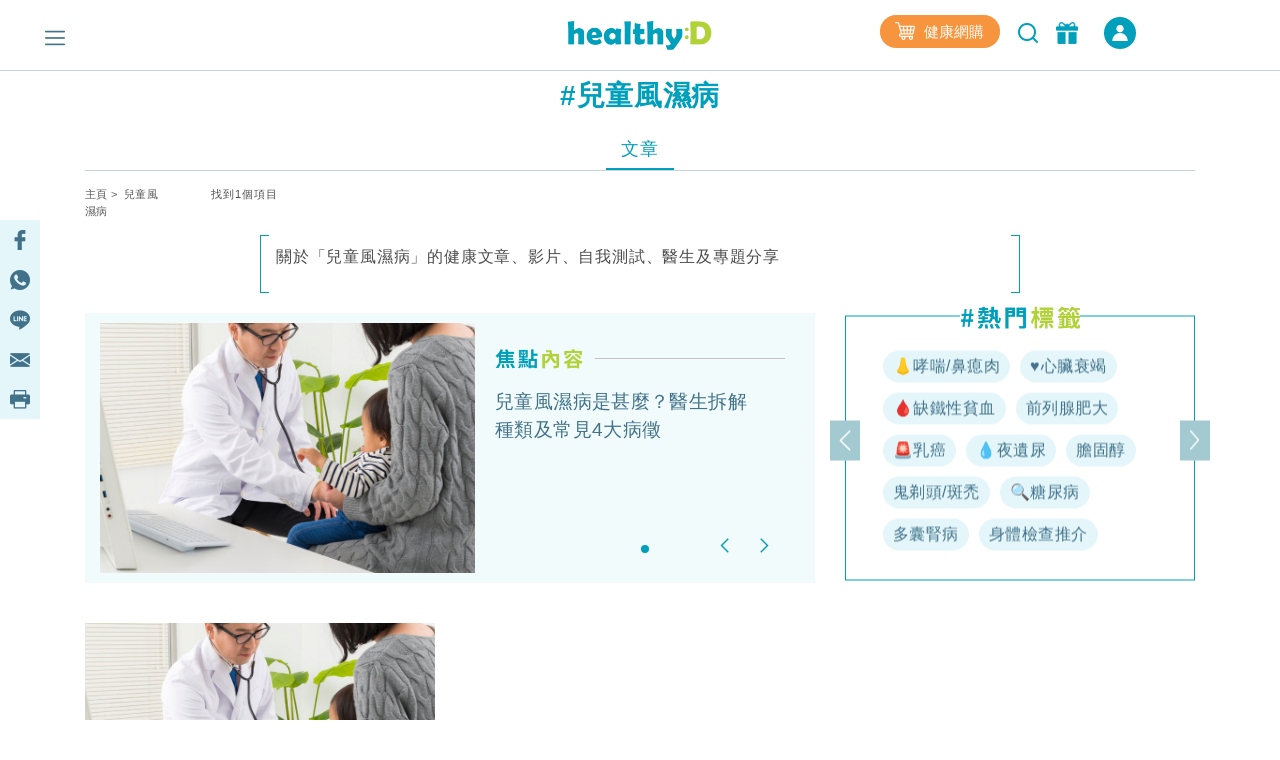

--- FILE ---
content_type: text/html; charset=UTF-8
request_url: https://www.healthyd.com/tag/%E5%85%92%E7%AB%A5%E9%A2%A8%E6%BF%95%E7%97%85/article
body_size: 15798
content:
<!DOCTYPE html>
<html xmlns="http://www.w3.org/1999/xhtml" lang="zh">
<head>
	<meta http-equiv="content-type" content="text/html; charset=utf-8" />
	<meta name="viewport" content="width=device-width, initial-scale=1, user-scalable=yes">
	<title>兒童風濕病 - 標籤 | healthyD.com</title>
	<meta name="description" content="關於「兒童風濕病」的健康文章、影片、自我測試、醫生及專題分享" />
	<meta name="keywords" content="運動,食譜,健康,心臟病,心血管疾病,傳染病,慢性病,婦科疾病,抑鬱症,疾病,免疫力,體重管理,精神疾病,營養,醫療新聞,疾病預防,保健養生,情緒健康,醫生,專科,中醫,營養飲食,輔助治療" />
	<meta name="csrf-token" content="KzkEKPrXj51cld73KZ9u1BhIVc1oDaxC7WW8zL6p" />

	<meta name="author" content="healthyD, support@healthyd.com" />
	<meta name="publisher" content="healthyD" />

	<meta http-equiv="content-language" content="zh-CHT" />
	<meta http-equiv="X-UA-Compatible" content="IE=9" />

	<meta property="og:title" content="兒童風濕病 - 標籤 | healthyD.com" />
	<meta property="og:description" content="關於「兒童風濕病」的健康文章、影片、自我測試、醫生及專題分享" />
	<meta property="og:site_name" content="healthyD" />
	<meta property="og:image" content="https://www.healthyd.com/assets/images/common/fb_no-img_logo.jpg" />
	<meta property="og:type" content="website" />
	<meta property="og:url" content="https://www.healthyd.com/tag/%E5%85%92%E7%AB%A5%E9%A2%A8%E6%BF%95%E7%97%85/article" />
	<meta property="og:locale" content="zh_HK" />

	<meta name="twitter:card" content="summary_large_image" />
	<meta name="twitter:title" content="兒童風濕病 - 標籤 | healthyD.com" />
	<meta name="twitter:description" content="關於「兒童風濕病」的健康文章、影片、自我測試、醫生及專題分享" />
	<meta name="twitter:url" content="https://www.healthyd.com/tag/%E5%85%92%E7%AB%A5%E9%A2%A8%E6%BF%95%E7%97%85/article" />
	<meta name="twitter:site" content="@Healthy_D" />
	<meta name="twitter:image" content="https://www.healthyd.com/assets/images/common/fb_no-img_logo.jpg" />
	<meta name="twitter:creator" content="@Healthy_D" />

	
		 <meta property="fb:pages" content="149219128466319" /> 
								
	<link rel="shortcut icon" href="/favicon.ico" />

	<link rel="canonical" href="https://www.healthyd.com/tag/%E5%85%92%E7%AB%A5%E9%A2%A8%E6%BF%95%E7%97%85/article" />
	<link rel="apple-touch-icon" sizes="114x114" href="https://www.healthyd.com/assets/images/common/editor.png"/>
	<link rel="apple-touch-icon" sizes="72x72" href="https://www.healthyd.com/assets/images/common/editor.png" />
	<meta name="theme-color" content="#009FBC">
	<link rel="manifest" href="/manifest.json" />
	<style>
		.innerpage_article_content table { width: 100%; }
		.innerpage_article_content img { max-width: 100%; }
	</style>

	<!-- covered css -->
	<link rel="preload" as="style" onload="this.onload=null;this.rel='stylesheet'"
		href="/assets/css/general/covered.css" >

	
	
					<link rel="stylesheet" href="https://www.healthyd.com/assets/css/common/bootstrap.min.css?ts=1767100815?ts=1767100815" media="print" onload="this.media='all'">
				<noscript><link rel="stylesheet" href="https://www.healthyd.com/assets/css/common/bootstrap.min.css?ts=1767100815"></noscript>
								<link rel="stylesheet" href="https://www.healthyd.com/assets/css/general/style.css?ts=1767100815?ts=1767100815" media="print" onload="this.media='all'">
				<noscript><link rel="stylesheet" href="https://www.healthyd.com/assets/css/general/style.css?ts=1767100815"></noscript>
								<link rel="stylesheet" href="https://www.healthyd.com/assets/css/common/common.css?ts=1767100815?ts=1767100815" media="print" onload="this.media='all'">
				<noscript><link rel="stylesheet" href="https://www.healthyd.com/assets/css/common/common.css?ts=1767100815"></noscript>
								<link rel="stylesheet" href="https://www.healthyd.com/assets/css/common/tv.css?ts=1767100815?ts=1767100815" media="print" onload="this.media='all'">
				<noscript><link rel="stylesheet" href="https://www.healthyd.com/assets/css/common/tv.css?ts=1767100815"></noscript>
								<link rel="stylesheet" href="https://www.healthyd.com/assets/css/common/quiz.css?ts=1767100815?ts=1767100815" media="print" onload="this.media='all'">
				<noscript><link rel="stylesheet" href="https://www.healthyd.com/assets/css/common/quiz.css?ts=1767100815"></noscript>
								<link rel="stylesheet" href="https://www.healthyd.com/assets/css/common/custom_page.css?ts=1767100815?ts=1767100815" media="print" onload="this.media='all'">
				<noscript><link rel="stylesheet" href="https://www.healthyd.com/assets/css/common/custom_page.css?ts=1767100815"></noscript>
								<link rel="stylesheet" href="https://www.healthyd.com/assets/css/common/login.css?ts=1767100815?ts=1767100815" media="print" onload="this.media='all'">
				<noscript><link rel="stylesheet" href="https://www.healthyd.com/assets/css/common/login.css?ts=1767100815"></noscript>
								<link rel="stylesheet" href="https://www.healthyd.com/assets/css/common/slick.css?ts=1767100815?ts=1767100815" media="print" onload="this.media='all'">
				<noscript><link rel="stylesheet" href="https://www.healthyd.com/assets/css/common/slick.css?ts=1767100815"></noscript>
								<link rel="stylesheet" href="https://www.healthyd.com/assets/css/common/slick-theme.css?ts=1767100815?ts=1767100815" media="print" onload="this.media='all'">
				<noscript><link rel="stylesheet" href="https://www.healthyd.com/assets/css/common/slick-theme.css?ts=1767100815"></noscript>
								<link rel="stylesheet" href="https://www.healthyd.com/assets/css/general/lightslider.css?ts=1767100815?ts=1767100815" media="print" onload="this.media='all'">
				<noscript><link rel="stylesheet" href="https://www.healthyd.com/assets/css/general/lightslider.css?ts=1767100815"></noscript>
								<link rel="stylesheet" href="https://www.healthyd.com/assets/css/general/owl.carousel.min.css?ts=1767100815?ts=1767100815" media="print" onload="this.media='all'">
				<noscript><link rel="stylesheet" href="https://www.healthyd.com/assets/css/general/owl.carousel.min.css?ts=1767100815"></noscript>
								<link rel="stylesheet" href="https://www.healthyd.com/assets/css/general/owl.theme.default.min.css?ts=1767100815?ts=1767100815" media="print" onload="this.media='all'">
				<noscript><link rel="stylesheet" href="https://www.healthyd.com/assets/css/general/owl.theme.default.min.css?ts=1767100815"></noscript>
								<link rel="stylesheet" href="https://www.healthyd.com/assets/css/general/article_recommend.css?ts=.1767100815?ts=1767100815" media="print" onload="this.media='all'">
				<noscript><link rel="stylesheet" href="https://www.healthyd.com/assets/css/general/article_recommend.css?ts=.1767100815"></noscript>
							<link rel="stylesheet" href="https://cdnjs.cloudflare.com/ajax/libs/font-awesome/5.15.4/css/all.min.css" media="print" onload="this.media='all'">
				<link rel="preload" as="script" href="https://www.googletagmanager.com/gtag/js?id=GTM-KK2JL56">
	<link rel="preconnect" href="https://www.googletagmanager.com/" >
	<link rel="preconnect" href="https://www.clarity.ms/" >
	<link rel="preconnect" href="https://www.facebook.net/" >
	<link rel="dns-prefetch" href="https://www.googletagmanager.com/" >
	<link rel="dns-prefetch" href="https://www.clarity.ms/" >
	<link rel="dns-prefetch" href="https://www.facebook.net/" >

	<!--
	<link rel="stylesheet" href="https://www.healthyd.com/assets/css/all.common.desktop.build.css?ts=1767100815" media="print" onload="this.media='all'">
	<noscript><link rel="stylesheet" href="https://www.healthyd.com/assets/css/all.common.desktop.build.css?ts=1767100815"></noscript>
	-->
	<script>dataLayer = window.dataLayer || [];</script>

	<!-- Google Tag Manager -->
	<script>(function(w,d,s,l,i){w[l]=w[l]||[];w[l].push({'gtm.start':
	new Date().getTime(),event:'gtm.js'});var f=d.getElementsByTagName(s)[0],
	j=d.createElement(s),dl=l!='dataLayer'?'&l='+l:'';j.async=true;j.src=
	'https://www.googletagmanager.com/gtm.js?id='+i+dl;f.parentNode.insertBefore(j,f);
	})(window,document,'script','dataLayer','GTM-KK2JL56');</script>
	<!-- End Google Tag Manager -->

	<script async src="https://securepubads.g.doubleclick.net/tag/js/gpt.js"></script>
	<script>window.googletag = window.googletag || {cmd: []};</script>
	<script type='text/javascript'>
		googletag.cmd.push(function() {
			googletag.pubads().setTargeting('url_host', 'www.healthyd.com');
		});
	</script>

	
	<script>var adSlots = [];</script>

	<style>
		@media only screen and (max-device-width: 640px) {
			iframe[src*="youtube.com"]{
				max-width:100%;
				height: 250px;
			}
		}
	</style>
	
	<link rel="stylesheet" href="https://cdn.jsdelivr.net/npm/swiper@10/swiper-bundle.min.css" />
	<script src="https://cdn.jsdelivr.net/npm/swiper@10/swiper-bundle.min.js"></script>
	<script>
		!function(){var i="analytics",analytics=window[i]=window[i]||[];if(!analytics.initialize)if(analytics.invoked)window.console&&console.error&&console.error("Segment snippet included twice.");else{analytics.invoked=!0;analytics.methods=["trackSubmit","trackClick","trackLink","trackForm","pageview","identify","reset","group","track","ready","alias","debug","page","screen","once","off","on","addSourceMiddleware","addIntegrationMiddleware","setAnonymousId","addDestinationMiddleware","register"];analytics.factory=function(e){return function(){if(window[i].initialized)return window[i][e].apply(window[i],arguments);var n=Array.prototype.slice.call(arguments);if(["track","screen","alias","group","page","identify"].indexOf(e)>-1){var c=document.querySelector("link[rel='canonical']");n.push({__t:"bpc",c:c&&c.getAttribute("href")||void 0,p:location.pathname,u:location.href,s:location.search,t:document.title,r:document.referrer})}n.unshift(e);analytics.push(n);return analytics}};for(var n=0;n<analytics.methods.length;n++){var key=analytics.methods[n];analytics[key]=analytics.factory(key)}analytics.load=function(key,n){var t=document.createElement("script");t.type="text/javascript";t.async=!0;t.setAttribute("data-global-segment-analytics-key",i);t.src="https://cdn.segment.com/analytics.js/v1/" + key + "/analytics.min.js";var r=document.getElementsByTagName("script")[0];r.parentNode.insertBefore(t,r);analytics._loadOptions=n};analytics._writeKey="wBI4ZMSTcQPiN8MqEe27UH4GOxpVgLkx";analytics.SNIPPET_VERSION="5.2.0";
			analytics.load("wBI4ZMSTcQPiN8MqEe27UH4GOxpVgLkx");
			analytics.ready(() => {
			    esdSSOCDP.init();
			  });

		}}();
	</script>

	<script src="https://sso.esdlife.com/_js/esdsso.js"></script>
	<script src="https://sso.esdlife.com/_js/esdsso-cdp.js"></script>
	<script>const ESDSSO_WRITEKEY = "nL2DFuisnMsFJAD49rXNKi7oWkTUqj26";</script>

	<script>
		const DEFAULT_THUMBNAIL = "https://www.healthyd.com/assets/images/common/adv-no-img_logo.jpg";

		window.InsiderQueue = window.InsiderQueue || [];
		const APP_URL = "https://www.healthyd.com";
		const INSIDER_PARTNER_NAME = "esdhealthyd";
		const INSIDER_PARTNER_ID = "10011558";
		const INSIDER_SRC_URL = `https://${INSIDER_PARTNER_NAME}.api.useinsider.com/ins.js?id=${INSIDER_PARTNER_ID}`;
	</script>
	<script sync src="https://esdhealthyd.api.useinsider.com/ins.js?id=10011558"></script>
	<script src="/assets/js/common/sso_login.js?ts=1767100815"></script>

			<script>const IS_PREVIEW = false;</script>
	
	</head>
<body class="desktop" id="body-top">

    <link rel="stylesheet" href="https://cdnjs.cloudflare.com/ajax/libs/font-awesome/5.15.4/css/all.min.css" media="print" onload="this.media='all'">
    <link rel="stylesheet" href="/assets/css/common/search_result.css" media="print" onload="this.media='all'">
    <link rel="stylesheet" href="/assets/css/common/sso_login.css" media="print" onload="this.media='all'">
	<input id="aas_keywords" value="" type="hidden">

	<!-- Google Tag Manager (noscript) -->
	<noscript><iframe src="https://www.googletagmanager.com/ns.html?id=GTM-KK2JL56" height="0" width="0" style="display:none;visibility:hidden"></iframe></noscript>
	<!-- End Google Tag Manager (noscript) -->

	<header class="fixed-top ">
		    <style>
        .sns_icon_list a.sns_icon_item {
            display: inline-block;
            width: 25px;
            height: 25px;
            margin-right: 5px;
        }

        .header-nav .header-right {
            margin-top: 0
        }

        .right-btn {
            height: 32px;
        }

        .right-btn a {
            color: #2596BE;
        }

        .navbar-member {
            background: #009FBB;
            border-radius: 30px;
            font-style: normal;
            font-weight: 400;
            font-size: 14px;
            line-height: 22px !important;
            letter-spacing: .03em;
            text-align: center;
            color: #fff;
            height: 32px;
            width: 136px;
            margin-left: 16px;
            display: inline-flex;
            align-items: center;
            justify-content: center;
            cursor: pointer;
            color: #fff !important;
            vertical-align: middle;
        }

        .navbar-member {
            color: #fff !important;
        }

        .login-in-nav {
            background: #2596BE;
            border-radius: 50%;
            text-align: center;
            color: #fff;
            height: 32px;
            width: 32px;
            margin-left: 16px;
        }

        .wrapping-login-btn {
            padding: 0 0 0 0;
        }

        .login {
            padding: 0px 0px 0px 0px;
            margin: 0px 0px 0px 50px !important;
            height: 60px !important;
        }

        .xxl-row {
            clear: both;
            display: inline-block;
            overflow: visible;
            white-space: nowrap;
        }

        .xxl-right-btns .right-btn a:first-of-type {
            display: inline-block;
            vertical-align: middle;
        }

        .header-nav .member-btn,
        .header-nav .search-btn {
            vertical-align: middle;
        }

        .xxl-right-btns .xxl-row .searchbar form {
            position: relative;
        }

        #keyword {
            max-width: 160px;
        }

        .xxl-right-btns .xxl-row .right-btn {
            margin-left: 12px;
        }
    </style>

    <div class="container" id="top-level1">
        <div class="header-nav">
            <div class="row">
                <div class="col-5 text-center">

                    <div class="navbar-nav marL_init" style="margin: 0; padding: 0;">
                        <span class="hamburger" id="ham">
                            <img class="lazy_img" alt="Menu" src="/assets/images/general/icon_menu.png"
                                width="20" height="20" loading="lazy">
                        </span>

                    </div>
                </div>

                <div class="col-2">
                    <div class="logo text-center"><a href="https://www.healthyd.com"><img
                                src="/assets/images/general/healthyD_logo.png" alt="healthyD" width="148"></a></div>
                </div>

                <div id="small-buttons-div" class="d-block d-xl-none col-5 text-center">
                    <div class="sns_icon_list header-right">
                        <a class="header-rightbar-btn-eshop" title="健康網購"
                            href="https://health.esdlife.com/shop/hk/?utm_source=esdhealthyd&amp;utm_medium=affiliate&amp;utm_campaign=healthyd_affiliate_homepage_topnav&amp;utm_content=202508" target="_blank">
                            <img src="/assets/images/general/eshop.png" width="20" height="18" alt="健康網購" />
                            健康網購
                        </a>
                    
                        <div id="small-right-btn" class="right-btn" style="display:inline-block;vertical-align: middle;">
                            <button class="search-btn" onclick="location.href='https://www.healthyd.com/search/index'">
                                <img src="https://www.healthyd.com/assets/images/common/empty_square.png" class="lazy-vanilla"
                                    alt="搜尋" data-src="/assets/images/general/icon_search_nav_bar.png"
                                    width="24" height="24" loading="lazy">
                            </button>
                            <a title="優惠" href="https://www.healthyd.com/articles/giveaway">
                                <button class="member-btn">
                                    <img src="https://www.healthyd.com/assets/images/common/empty_square.png" class="lazy-vanilla"
                                        alt="優惠" data-src="/assets/images/general/icon-member.png" width="22"
                                        height="22">
                                </button>
                            </a>
                            <a id="small_right_btns_login" class="navbar-member common_login" style="display: inline-flex;width:32px">
	<img src="/assets/images/general/icon_login_white.png" width="16" height="16" title="立即成為會員" alt="立即成為會員" style="margin:0px"/>
</a>                        </div>
                    </div>
                </div>


                <div class="xl-right-btns col-5 text-center">
                    <div class="sns_icon_list header-right">
                        <a class="header-rightbar-btn-eshop" title="健康網購"
                            href="https://health.esdlife.com/shop/hk/?utm_source=esdhealthyd&amp;utm_medium=affiliate&amp;utm_campaign=healthyd_affiliate_homepage_topnav&amp;utm_content=202508" target="_blank">
                            <img src="/assets/images/general/eshop.png" width="20" height="18" alt="健康網購" />
                            健康網購
                        </a>
                    
                        <button class="search-btn" onclick="location.href='https://www.healthyd.com/search/index'">
                            <img src="https://www.healthyd.com/assets/images/common/empty_square.png" class="lazy-vanilla"
                                alt="搜尋" data-src="/assets/images/general/icon_search_nav_bar.png"
                                width="24" height="24" loading="lazy">
                        </button>
                        <a title="優惠" href="https://www.healthyd.com/articles/giveaway">
                            <button class="member-btn">
                                <img src="https://www.healthyd.com/assets/images/common/empty_square.png" class="lazy-vanilla"
                                    alt="優惠" data-src="/assets/images/general/icon-member.png" width="22"
                                    height="22">
                            </button>
                        </a>

                        <a id="xl_right_btns_login" class="navbar-member common_login" style="display: inline-flex;width:32px">
	<img src="/assets/images/general/icon_login_white.png" width="16" height="16" title="立即成為會員" alt="立即成為會員" style="margin:0px"/>
</a>                    </div>
                </div>

                <div class="xxl-right-btns col-5 text-right" styles="display: inline-block;">
                    <div class="xxl-row sns_icon_list">
                        <a class="header-rightbar-btn-eshop" title="健康網購"
                            href="https://health.esdlife.com/shop/hk/?utm_source=esdhealthyd&amp;utm_medium=affiliate&amp;utm_campaign=healthyd_affiliate_homepage_topnav&amp;utm_content=202508" target="_blank">
                            <img src="/assets/images/general/eshop.png" width="20" height="18" alt="健康網購" />
                            健康網購
                        </a>

                        <div class="searchbar">
                            <form method="GET" action="https://www.healthyd.com/search">
                                <input type="text" name="q" id="keyword" placeholder="搜尋">
                                <button type="submit" class="searchButton"> <img class="fullwidth lazy_img"
                                        alt="搜尋" src="/assets/images/general/icon_search_nav_bar.png"
                                        style="width: 20px;"> </button>
                            </form>
                        </div>

                        <div class="right-btn" style="display:inline-block;vertical-align: middle;">
                            <a title="優惠" href="https://www.healthyd.com/articles/giveaway">
                                <button class="member-btn" style=" margin-top: -6px;">
                                    <img src="https://www.healthyd.com/assets/images/common/empty_square.png" class="lazy-vanilla"
                                        alt="優惠" data-src="/assets/images/general/icon-member.png"
                                        width="22" height="22">
                                </button>
                            </a>
                            <a id="xxl_right_btns_login" class="navbar-member common_login" style="display: inline-flex;width:32px">
	<img src="/assets/images/general/icon_login_white.png" width="16" height="16" title="立即成為會員" alt="立即成為會員" style="margin:0px"/>
</a>                        </div>
                    </div>
                </div>
            </div>
        </div>
    </div>
	</header>

		
	<main class="tag-page">
		
<style>
	.meta-description{
		background-image: linear-gradient(#009fbb, #009fbb),
							linear-gradient(#009fbb, #009fbb),
							linear-gradient(#009fbb, #009fbb),
							linear-gradient(#009fbb, #009fbb);

		background-repeat: no-repeat;
		background-size: 8px 1px;
		background-position: top left, top right, bottom left, bottom right;

		border: solid #009fbb;
		border-width: 0 1px;
		padding-top: 10px;
		margin-bottom: 10px;
	}
	.description-text{
		font-style: normal;
		font-weight: 400;
		font-size: 16px;
		line-height: 24px;
		letter-spacing: 0.05em;
	}

	.tag-pill {
		background:#E4F6FA;
		border-radius:30px;
		font-style:normal;
		font-weight:400;
		font-size:16px;
		line-height:24px!important;
		letter-spacing:.03em;
		text-align:center;
		height:32px;
		margin: 5px 3px 5px;
		padding-left:10px;
		padding-right:10px;
		display:inline-flex;
		align-items:center;
		justify-content:center;
		cursor:pointer;
		color:#41728A !important;
		vertical-align: middle;
	}

	.featured-article_title {
		color:#41728A;
		font-size:19px;
		line-height:28px;
		font-weight: 500;
		overflow: hidden;
		text-overflow: ellipsis;
		display: -webkit-box;
		-webkit-line-clamp: 5;
		-webkit-box-orient: vertical;
	}

	.featured-image {
        width: 375px;
        height: 250px;
		object-fit: contain;
    }

    .featured-img-div {
        padding-left: 30px !important;
    }

    .featured-details-div {
        margin-left: 75px !important;
    }

	.qa-cat-name {
		display: flex;
		align-items: center;
		color:#000000;
		font-size:21px;
		line-height:31px;
	}

	.qa-cat-name::after {
		content: '';
		flex: 1;
		margin-left: 1rem;
		height: 1px;
		background-color: #009FBB;
	}

	.qa-question-box {
		background: #E4F6FA;
		box-shadow: inset 0px -2px 0px rgba(0, 159, 187, 0.2);
		border-radius: 20px;
		margin: -2px !important;
		padding:15px 0 15px !important;
	}

	.qa-box {
		box-sizing: border-box;
		background: #FFFFFF;
		border: 2px solid #E4F6FA;
		border-radius: 20px;
	}

	.qa-ans-row {
		margin: 0px !important;
		padding:15px 0 15px !important;
	}

	.qa-question-text {
		color:#000000;
		font-size:18px;
		line-height:34px;
		text-align: justify;
	}

	.qa-answer-text {
		color:#000000;
		font-size:18px;
		line-height:26px;
		text-align: justify;
	}

	.qa-text {
		color:#009FBB;
		font-size:28px;
		line-height:34px;
		padding-left: 30px !important;
	}

	.reference-box {
		border: 2px solid #E4F6FA;
		box-shadow: inset 0px -2px 0px rgba(0, 159, 187, 0.2);
		border-radius: 20px;
		margin: -2px !important;
		padding:15px 0 15px !important;
	}

	.cat_hottag_base{
		position:absolute;
		width:100%;
		height:100%;
		left:0;
		right:0;
		border:1px solid #009FBB;
		top:20px;
	}

	.hottag_content{
		opacity: 0;
		transition: opacity 0.3s, visibility 0.3s;
	}

	.featured_Indicators {
		left: 450px !important;
	}

	.hottag_wrapper {
        height: 265px !important;
        margin-top: -10px !important;
    }

	.banner_img {
		background-size: contain !important;
		padding-top: 20.83%;
		margin: 5% 0 0 !important;
	}

	.article_title {
		overflow: hidden;
		text-overflow: ellipsis;
		display: -webkit-box;
		-webkit-line-clamp: 2;
		-webkit-box-orient: vertical;
	}

	@media screen and (max-width:1199px){
		.featured-image {
			margin-top: 20px;
			width: 300px !important;
			height: 200px !important;
		}
		.featured_Indicators {
			left: 375px !important;
		}
	}

	@media screen and (max-width:991px){
		.hottag_wrapper {
			margin-top: 10px !important;
		}
	}

	@media screen and (max-width:767px){
		.featured-image {
			margin-top: 30px;
			width: 270px !important;
			height: 180px !important;
		}
		.featured_Indicators {
			left: 280px !important;
			margin-bottom: -7px !important;
		}
	}

	@media screen and (min-width:991px){
		.hottag_wrapper {
			position: relative;
			top: 50%;
			-webkit-transform: translateY(-50%);
			-ms-transform: translateY(-50%);
			transform: translateY(-50%);
		}
	}
</style>

	<div class="container">
		<div id="tag_billboard" class="google_ad billboard">
			<script>
    // console.group("[ad_native] Billboard Ad");
    var adSlots = adSlots || [];

    var div_ID = 'tag_billboard';
    var device_type = 'desktop';
    var sponsorName = "";
    var current_tag = "兒童風濕病";
    var search_string = "";
    var billboard_slotname = "healthyd_tag_billboard";
    var url_slug = decodeURI(window.location.pathname.split('/')[window.location.pathname.split('/').length - 1]);
    var matched_keywords_pos = [];
    var matched_keywords_neg = [];
    var billboardAdslot = billboardAdslot || [];

    // console.log({
    //     div_ID,
    //     device_type,
    //     sponsorName,
    //     search_string,
    //     billboard_slotname,
    //     url_slug,
    //     matched_keywords_pos,
    //     matched_keywords_neg,
    //     billboardAdslot,
    // });

    (function( div_ID, sponsorName, url_slug, current_tag, search_string, matched_keywords_pos, matched_keywords_neg ){
        googletag.cmd.push(function() {

            // console.group("[ad_billboard] Create Ad Slot");

            
            googletag.pubads().collapseEmptyDivs();

            
            googletag.pubads().enableLazyLoad();

            const domain_host = window.location.hostname;
            const _slot = googletag.defineOutOfPageSlot('/194146008/' + billboard_slotname, div_ID)
                .setTargeting('sponsor_page', sponsorName || url_slug)
                .setTargeting('url_host', domain_host)
                .addService(googletag.pubads());

            if(search_string !== '') {
                _slot.setTargeting('search', search_string);
            }

            if(current_tag !== '') {
                _slot.setTargeting('tag', current_tag);
            }

            if(matched_keywords_pos.length > 0){
                _slot.setTargeting('keywords', matched_keywords_pos)
            }

            if(matched_keywords_neg.length > 0){
                _slot.setTargeting('negative_keywords', matched_keywords_neg)
            }

            // console.log({
            //     billboard_slotname,
            //     sponsorName,
            //     url_slug,
            //     current_tag,
            //     search_string,
            //     matched_keywords_pos,
            //     matched_keywords_neg,
            //     domain_host,
            // });

            billboardAdslot.push({
                'divid': div_ID,
                'slot': _slot,
                'adUnit': billboard_slotname,
            });

            adSlots.push({
                'divid': div_ID,
                'slot': _slot,
                'adUnit': billboard_slotname
            });

            
            googletag.pubads().enableSingleRequest();

            
            googletag.pubads().disableInitialLoad();

            googletag.enableServices();

            // console.groupEnd();
        });
    })(div_ID, sponsorName, url_slug, current_tag, search_string, matched_keywords_pos, matched_keywords_neg);

    (function(div_ID){
        googletag.cmd.push(function(){
            // console.group("[ad_billboard] Display Ad Slot");
            // console.log("Start showing Ad: " + div_ID);
            // console.log({"billboard": billboardAdslot});

            for (i = 0; i < billboardAdslot.length; i++) {
                if (billboardAdslot[i].divid === div_ID) {
                    // console.info(billboardAdslot[i]);
                    googletag.display(billboardAdslot[i].divid);
                    googletag.pubads().refresh([billboardAdslot[i].slot]);
                    break;
                }
            }
            // console.groupEnd();
        });
    })(div_ID);

    (function(div_ID){
        googletag.cmd.push(function(){
            googletag.pubads().addEventListener('slotRenderEnded', function(event) {
                if (event.slot === billboardAdslot.find(s => s.divid === div_ID).slot) {
                    const container = document.getElementById(div_ID);
                    const iframe = document.querySelector(`#${div_ID} iframe`);

                    try{
                        const adHtml = event.slot.getHtml()
                        const [w, h] = adHtml.match(/data-ad-size="(\d+)x(\d+)"/)?.slice(1) || [970,250];

                        if(!container || !iframe || !adHtml){
                            console.log({
                                div_ID,
                                container,
                                iframe,
                                adHtml,
                            });
                            throw new Error("Missing container, iframe or adHtml");
                        }

                        // console.log({container, iframe, adHtml});
                        iframe.style.cssText = `width:${w}px !important;height:${h}px !important;`;
                        iframe.srcdoc = adHtml; // 強制重新解析
                    }catch(err){
                        console.log({
                            div_ID,
                            "ad_billboard": err,
                        });
                    }
                }
            });
        });
    })(div_ID);

    // console.groupEnd();
</script>		</div>

		
		<div class="searched-tag text-center">
			<h1>#兒童風濕病</h1>
		</div>
		<ul class="nav search_result_tab tab-center" id="pills-tab" role="tablist">
							<li class="nav-item search-item">
					<a class="nav-link search-link-item active" _data-toggle="pill" _role="tab"
						href="https://www.healthyd.com/tag/%E5%85%92%E7%AB%A5%E9%A2%A8%E6%BF%95%E7%97%85/article" id="pills-article-tab"
						aria-controls="pills-article" aria-selected="true">文章</a>
				</li>
					</ul>
		<div class="bread_txt desktop tag tag_index">
			<div class="row">
				<div class="col text-left">
																		<a href="https://www.healthyd.com">主頁</a>&nbsp;&gt;&nbsp;
																								兒童風濕病
															</div>
				<div class="col text-right">
					<span class="result_no">找到1個項目</span>
				</div>
			</div>
		</div>

					<div class="row">
				<div class="col-2"></div>
				<div class="col-8 text-left meta-description">
					<div class="description-text">
						關於「兒童風濕病」的健康文章、影片、自我測試、醫生及專題分享
					</div>
					<br />
				</div>
				<div class="col-2"></div>
			</div>
		
		<div class="row" style="margin-bottom: 50px;">
							<div class="col-lg-8 col-12" style="margin-left: -30px; margin-right: 30px;">
					<div id="Featured_Indicators" class="carousel slide" data-ride="carousel" data-interval="false">
						<div class="border_base">
						</div>
						<ol class="carousel-indicators featured_Indicators">
																														<li data-target="#Featured_Indicators" data-slide-to="0" class="active"></li>
																											</ol>
						<div class="content carousel-inner featured-inner">
															<div class="carousel-item featured-item active">
									<div class="row" style="margin-left: 15px;margin-right: 15px;">
										<div class="col featured-img-div">
											<a href="/articles/parenting/4-symtoms-of-juvenile-arthritis">
											<img class="featured-image" src="https://www.healthyd.com/uploads/media/2021/06/20210610_shutter_kids.jpg" alt="" />
											</a>
										</div>
										<div class="col featured-details-div">
											<div class="featured-details">
												<img src="/assets/images/common/featured-articles-title.png" alt="焦點內容" width="327"/>
												<a href="/articles/parenting/4-symtoms-of-juvenile-arthritis"><p class="featured-article_title">兒童風濕病是甚麼？醫生拆解種類及常見4大病徵</p></a>
											</div>

										</div>

									</div>
								</div>
													</div>
						<a class="carousel-control-prev" href="#Featured_Indicators" role="button" data-slide="prev">
							<span class="carousel-control-prev-icon" aria-hidden="true"></span>
							<span class="sr-only">Previous</span>
						</a>
						<a class="carousel-control-next" href="#Featured_Indicators" role="button" data-slide="next">
							<span class="carousel-control-next-icon" aria-hidden="true"></span>
							<span class="sr-only">Next</span>
						</a>
					</div>
				</div>
				<div class="col-lg-4 col-12">
					<div class="hottag_wrapper">
						<img src="/assets/images/common/hottag_title.png" alt="熱門標籤" width="120" />
						<div class="cat_hottag_base"></div>
						<div class="hottag_content">
							<div class="container">
								<div id="Hottag_Indicators" class="carousel hottag_carousel slide" data-ride="carousel" data-interval="false">
									<a class="carousel-control-prev hottag-control-prev" href="#Hottag_Indicators" role="button" data-slide="prev">
										<span class="carousel-control-prev-icon hottag-control-prev-icon" aria-hidden="true"></span>
										<span class="sr-only">上一頁</span>
									</a>
									<div id="tag-inner" class="carousel-inner">
										<div class="tag-part carousel-item active">
			<div class="row">
				<div class="col">
																															<a class="tag-pill" href="/crs-nasal-polyps-severe-asthma/" class="tag" rel="noreferrer noopener">👃哮喘/鼻瘜肉</a>
																																												<a class="tag-pill" href="https://bit.ly/3dPtiNI" class="tag" rel="noreferrer noopener">♥️心臟衰竭</a>
																																												<a class="tag-pill" href="https://bit.ly/3USzrhS" class="tag" rel="noreferrer noopener">🩸缺鐵性貧血</a>
																																												<a class="tag-pill" href="https://bit.ly/3fvtwhJ" class="tag" rel="noreferrer noopener">前列腺肥大</a>
																																												<a class="tag-pill" href="https://f9ib.short.gy/pTp2oL" class="tag" rel="noreferrer noopener">🚨乳癌</a>
																																												<a class="tag-pill" href="/specials/%e5%b0%8f%e7%ab%a5%e5%81%a5%e5%ba%b7-%e5%a4%9c%e9%81%ba%e5%b0%bf-%e8%bf%91%e8%a6%96-%e5%85%92%e7%ab%a5%e6%bf%95%e7%96%b9-%e6%88%90%e5%9b%a0-%e7%89%b9%e5%be%b5-%e6%b2%bb%e7%99%82%e6%96%b9%e6%b3%95" class="tag" rel="noreferrer noopener">💧夜遺尿</a>
																																												<a class="tag-pill" href="https://shorturl.at/aAefT" class="tag" rel="noreferrer noopener">膽固醇</a>
																																												<a class="tag-pill" href="https://f9ib.short.gy/CrkTNx" class="tag" rel="noreferrer noopener">鬼剃頭/斑禿</a>
																																												<a class="tag-pill" href="/tag/%e7%b3%96%e5%b0%bf%e7%97%85/article" class="tag" rel="noreferrer noopener">🔍糖尿病</a>
																																												<a class="tag-pill" href="https://bit.ly/38uL7Dl" class="tag" rel="noreferrer noopener">多囊腎病</a>
																																												<a class="tag-pill" href="/articles/body/%E9%95%B7%E8%80%85%E8%BA%AB%E9%AB%94%E6%AA%A2%E6%9F%A5%E9%82%8A%E9%96%93%E5%A5%BD%EF%BC%9F-8%E9%96%93%E9%AB%94%E6%AA%A2%E4%B8%AD%E5%BF%83%E6%AF%94%E8%BC%83" class="tag" rel="noreferrer noopener">身體檢查推介</a>
																																												<a class="tag-pill" href="https://health.esdlife.com/shop/hk/search?clid=4&amp;utm_source=esdhealthyd&amp;utm_medium=affiliate&amp;utm_campaign=healthyd_affiliate_hottag_femalebodycheck&amp;utm_content=072024" class="tag" rel="noreferrer noopener">婦科檢查推介</a>
																																												<a class="tag-pill" href="https://health.esdlife.com/shop/hk/search?clid=5&amp;utm_source=esdhealthyd&amp;utm_medium=affiliate&amp;utm_campaign=healthyd_affiliate_hottag_malebodycheck&amp;utm_content=072024" class="tag" rel="noreferrer noopener">男士體檢推介</a>
																																												<a class="tag-pill" href="/tag/%e6%b5%81%e6%84%9f/article" class="tag" rel="noreferrer noopener">流感</a>
																																												<a class="tag-pill" href="/tag/%e5%a4%b1%e7%9c%a0/article" class="tag" rel="noreferrer noopener">失眠</a>
																																												<a class="tag-pill" href="/tag/%e6%b6%88%e5%a7%94%e6%9c%83/article" class="tag" rel="noreferrer noopener">消委會</a>
																																												<a class="tag-pill" href="/recipe" class="tag" rel="noreferrer noopener">保健食譜</a>
																																												<a class="tag-pill" href="/tag/%e6%bf%95%e7%96%b9/article" class="tag" rel="noreferrer noopener">濕疹</a>
																																												<a class="tag-pill" href="/tag/%e9%ab%98%e8%a1%80%e5%a3%93/article" class="tag" rel="noreferrer noopener">三高</a>
																																												<a class="tag-pill" href="https://health.esdlife.com/shop/hk/search?clid=160&amp;utm_source=esdhealthyd&amp;utm_medium=affiliate&amp;utm_campaign=healthyd_affiliate_homepagetag_chickenessence&amp;utm_content=102022" class="tag" rel="noreferrer noopener">病後調理</a>
																																												<a class="tag-pill" href="/tag/%e7%99%bd%e8%9d%95/article" class="tag" rel="noreferrer noopener">白蝕</a>
																																												<a class="tag-pill" href="/tag/%e6%83%85%e7%b7%92%e5%81%a5%e5%ba%b7/article" class="tag" rel="noreferrer noopener">情緒健康</a>
																																												<a class="tag-pill" href="/articles/body/%E7%9B%8A%E7%94%9F%E8%8F%8C%E5%8A%9F%E6%95%88%E5%A5%BD%E8%99%95-5%E5%A4%A7%E8%BF%B7%E6%80%9D-%E7%86%B1%E9%96%80%E5%93%81%E7%89%8C%E6%8E%A8%E8%96%A6-%E6%A3%AE%E4%B8%8B%E4%BB%81%E4%B8%B9-bioone" class="tag" rel="noreferrer noopener">益生菌</a>
																																												<a class="tag-pill" href="/tag/%e8%84%ab%e9%ab%ae/article" class="tag" rel="noreferrer noopener">脫髮</a>
																																												<a class="tag-pill" href="/experts/%e5%81%a5%e5%ba%b7-%e8%87%b3%e5%b0%9a-virtus-station" class="tag" rel="noreferrer noopener">育兒新知</a>
																																												<a class="tag-pill" href="/articles/bond/%e5%b8%b6%e9%9d%a2%e5%85%b7%e5%b0%8d%e4%ba%ba%e6%ad%a1%e7%ac%91%e8%83%8c%e4%ba%ba%e6%84%81-%e5%be%ae%e7%ac%91%e6%8a%91%e9%ac%b1%e7%97%876%e5%a4%a7%e7%89%b9%e5%be%b5" class="tag" rel="noreferrer noopener">抑鬱症</a>
																																												<a class="tag-pill" href="/tag/%e7%81%b0%e7%94%b2/article" class="tag" rel="noreferrer noopener">灰甲</a>
																																												<a class="tag-pill" href="/tag/%e8%aa%8d%e7%9f%a5%e9%9a%9c%e7%a4%99%e7%97%87/article" class="tag" rel="noreferrer noopener">認知障礙症</a>
																																												<a class="tag-pill" href="/tag/%e7%9c%bc%e4%b9%be/article" class="tag" rel="noreferrer noopener">眼乾</a>
																																												<a class="tag-pill" href="/tag/%e6%83%85%e7%b7%92%e7%97%85/article" class="tag" rel="noreferrer noopener">情緒病</a>
																																												<a class="tag-pill" href="/tag/%e8%82%ba%e7%99%8c/article" class="tag" rel="noreferrer noopener">肺癌</a>
																																												<a class="tag-pill" href="/tag/%e4%b8%ad%e9%86%ab/article" class="tag" rel="noreferrer noopener">中醫</a>
																																												<a class="tag-pill" href="/specials/%e8%87%aa%e9%a1%98%e9%86%ab%e4%bf%9d%e8%a8%88%e5%8a%83%e6%87%b6%e4%ba%ba%e5%8c%85-%e5%82%b3%e7%b5%b1%e9%86%ab%e7%99%82%e4%bf%9d%e9%9a%aavs%e8%87%aa%e9%a1%98%e9%86%ab%e4%bf%9d%e6%af%94%e8%bc%83" class="tag" rel="noreferrer noopener">自願醫保比較</a>
																																												<a class="tag-pill" href="/tag/%e9%9d%92%e5%85%89%e7%9c%bc/article" class="tag" rel="noreferrer noopener">青光眼</a>
																																												<a class="tag-pill" href="/tag/%e5%93%ae%e5%96%98/article" class="tag" rel="noreferrer noopener">哮喘</a>
																																												<a class="tag-pill" href="/tag/hpv/article" class="tag" rel="noreferrer noopener">HPV</a>
																																												<a class="tag-pill" href="/tag/%e8%ba%ab%e9%ab%94%e6%aa%a2%e6%9f%a5/article" class="tag" rel="noreferrer noopener">身體檢查</a>
																																												<a class="tag-pill" href="/tag/%e5%86%a0%e5%bf%83%e7%97%85/article" class="tag" rel="noreferrer noopener">冠心病</a>
																																												<a class="tag-pill" href="/tag/%e4%b8%89%e9%ab%98/article" class="tag" rel="noreferrer noopener">三高</a>
																																												<a class="tag-pill" href="/tag/%e5%a5%b3%e6%80%a7%e5%81%a5%e5%ba%b7/article" class="tag" rel="noreferrer noopener">女性健康</a>
																																												<a class="tag-pill" href="/tag/%e9%95%b7%e8%80%85%e5%81%a5%e5%ba%b7/article" class="tag" rel="noreferrer noopener">長者健康</a>
																																												<a class="tag-pill" href="/tag/%e5%81%a5%e5%ba%b7%e9%a3%b2%e9%a3%9f/article" class="tag" rel="noreferrer noopener">健康飲食</a>
																																												<a class="tag-pill" href="/tag/%e5%b9%bc%e5%85%92%e5%81%a5%e5%ba%b7/article" class="tag" rel="noreferrer noopener">幼兒健康</a>
																																												<a class="tag-pill" href="/tag/%e5%81%a5%e5%ba%b7%e6%94%bb%e9%98%b2/article" class="tag" rel="noreferrer noopener">健康攻防</a>
																																												<a class="tag-pill" href="/tag/rsv/article" class="tag" rel="noreferrer noopener">RSV</a>
																																												<a class="tag-pill" href="/tag/%e9%8a%80%e5%b1%91%e7%97%85/article" class="tag" rel="noreferrer noopener">銀屑病</a>
																																												<a class="tag-pill" href="/tag/%e9%a0%90%e9%98%b2%e7%96%ab%e8%8b%97/article" class="tag" rel="noreferrer noopener">預防疫苗</a>
																																												<a class="tag-pill" href="/tag/%e8%82%ba%e7%82%8e%e9%8f%88%e7%90%83%e8%8f%8c/article" class="tag" rel="noreferrer noopener">肺炎鏈球菌</a>
																																												<a class="tag-pill" href="/tag/%e6%9a%97%e7%98%a1/article" class="tag" rel="noreferrer noopener">暗瘡</a>
																																												<a class="tag-pill" href="/tag/%e6%8e%a7%e5%88%b6%e8%bf%91%e8%a6%96/article" class="tag" rel="noreferrer noopener">控制近視</a>
																																												<a class="tag-pill" href="/tag/%e9%98%b2%e7%99%8c/article" class="tag" rel="noreferrer noopener">防癌</a>
																																												<a class="tag-pill" href="/tag/%e4%b8%ad%e9%86%ab%e9%a3%9f%e7%99%82/article" class="tag" rel="noreferrer noopener">養生食療</a>
																																												<a class="tag-pill" href="/tag/%e9%a3%b2%e9%a3%9f%e7%87%9f%e9%a4%8a/article" class="tag" rel="noreferrer noopener">飲食營養</a>
																																												<a class="tag-pill" href="/tag/%e7%9d%a1%e7%9c%a0%e5%81%a5%e5%ba%b7/article" class="tag" rel="noreferrer noopener">睡眠健康</a>
																																												<a class="tag-pill" href="/tag/%e5%85%92%e7%ab%a5%e5%a2%9e%e9%ab%98/article" class="tag" rel="noreferrer noopener">兒童增高</a>
																																												<a class="tag-pill" href="/tag/%e9%80%80%e5%8c%96%e6%80%a7%e9%97%9c%e7%af%80%e7%82%8e/article" class="tag" rel="noreferrer noopener">退化性關節炎</a>
																						</div>
			</div>
		</div>
	
	<script>
		var initTagPart;
		var currentWidth = 0;

		function showTagList() {
			$('.hottag-control-prev').show();
			$('.hottag-control-next').show();
			var parentContainerHeight = $(".cat_hottag_base").offset().top+ $(".cat_hottag_base").height();
			var elementCount = $('.tag-pill').filter(function() {
				return ($(this).offset().top + $(this).height()) >= parentContainerHeight;
			}).length;

			currentWidth = $("body").width();

			var i = 0;

			if (elementCount <= 0) {
				$('.hottag-control-prev').hide();
				$('.hottag-control-next').hide();
				
				var arr = [], max = 0, $elements = $('.tag-pill');

				$elements.each(function() {
					arr.push($(this).offset().top + $(this).height());
				});

				max = Math.max.apply(null, arr);
			} else {
				
				while (elementCount > 0) {

					var cloned = $('.tag-part').eq(i).clone();

					$('.tag-part').eq(0).removeClass('active');
					$('.tag-part').eq(i).addClass('active');

					$('.tag-part').eq(i).find('.tag-pill').filter(function() {
						return ($(this).offset().top + $(this).height()) >= parentContainerHeight;
					}).hide();

					$('#tag-inner').append(cloned);
					$('.tag-part').eq(i).removeClass('active');
					$('.tag-part').eq(i+1).addClass('active');

					$('.tag-part').eq(i+1).find('.tag-pill').filter(function() {
						return ($(this).offset().top + $(this).height()) < parentContainerHeight;
					}).hide();

					elementCount = $('.tag-pill').filter(function() {
						return ($(this).offset().top + $(this).height()) >= parentContainerHeight;
					}).length;
					
					$('.tag-part').eq(i+1).removeClass('active');
					$('.tag-part').eq(0).addClass('active');

					i++;
				}
			}
		}

		window.onload = function(){
			initTagPart = $('.tag-part').eq(0).clone();
			showTagList();
			$('.hottag_content').css('opacity',1)
		}

		function resizeTagList(){
			var prevWidth = currentWidth;
			currentWidth = $("body").width();
			var currentPage = $('.tag-part').index($('#tag-inner').find('.active'));
			$('#tag-inner .tag-part').detach();
			$('#tag-inner').append(initTagPart);
			initTagPart = $('.tag-part').eq(0).clone();
			showTagList();
			$('.tag-part').eq(0).removeClass('active');
			if (currentPage >= $('.tag-part').length) {
				$('.tag-part').eq($('.tag-part').length-1).addClass('active');
			} else {
				$('.tag-part').eq(currentPage).addClass('active');
			}
		}

		var resizeTimer;
		window.onresize = function(){
			clearTimeout(resizeTimer);
			resizeTimer = setTimeout(resizeTagList, 100);
		};
	</script>									</div>
									<a class="carousel-control-next hottag-control-next" href="#Hottag_Indicators" role="button" data-slide="next">
										<span class="carousel-control-next-icon hottag-control-next-icon" aria-hidden="true"></span>
										<span class="sr-only">下一頁</span>
									</a>
								</div>
								<div class="row">
									<div class="col-12 text-center">
									</div>
								</div>
							</div>
						</div>
					</div>
				</div>
					</div>

		<div class="tab-content" id="pills-tabContent">
			<div class="tab-pane fade show active" id="pills-article" role="tabpanel" aria-labelledby="pills-article-tab">
				<div class="row" id="results" data-start="1" data-uri="https://www.healthyd.com/tag/%E5%85%92%E7%AB%A5%E9%A2%A8%E6%BF%95%E7%97%85/article">
																		<div class="col-lg-4 col-md-6">
																	<a href="/articles/parenting/4-symtoms-of-juvenile-arthritis" id="tag-27294-parenting-4-symtoms-of-juvenile-arthritis">
										<div class="articles">
											<div class="embed-responsive embed-responsive--healthyd-image-ratio">
												<div class="embed-responsive-item">
																											<img src="https://www.healthyd.com/uploads/media/2021/06/20210610_shutter_kids.jpg" loading="lazy" alt="兒童風濕病是甚麼？醫生拆解種類及常見4大病徵" class="fullwidth" style="min-height:230px"/>
																									</div>
											</div>
											<div class="article_txt">
												<p class="article_title" aria-hidden="true">兒童風濕病是甚麼？醫生拆解種類及常見4大病徵</p>
																								<a href="/articles/parenting" aria-label="分類">
													<p class="article_cat">懷孕育兒</p>
												</a>
																							</div>
										</div>
									</a>
															</div>
													<div class="col-lg-4 col-md-6">
																	<div class="banner content_banner" id="tag-index-banner-1">
										<script>
    var adSlots = adSlots || [];

    var _slot = null;

    var sponsorName = "";
    var url_slug = decodeURI(window.location.pathname.split('/')[window.location.pathname.split('/').length - 1]);
    var matched_keywords = [];
    googletag.cmd.push(function() {

        
        googletag.pubads().collapseEmptyDivs();

        
        googletag.pubads().enableLazyLoad();

        if (sponsorName != '') {
            // _slot = googletag.defineSlot('/194146008/Healthyd_Article_CB_300x250', [300, 250], 'tag-index-banner-1')
            _slot = googletag.defineSlot('/194146008/Healthyd_SponsoredArticle_CB_300x250', [300, 250],
                    'tag-index-banner-1')
                .setTargeting('sponsor_page', sponsorName)
                .setTargeting('keywords', matched_keywords)
                .addService(googletag.pubads());
        } else {
            _slot = googletag.defineSlot('/194146008/Healthyd_Article_CB_300x250', [300, 250], 'tag-index-banner-1')
                .setTargeting('sponsor_page', url_slug)
                .setTargeting('keywords', matched_keywords)
                .addService(googletag.pubads());
        }

        adSlots.push({
            'divid': 'tag-index-banner-1',
            'slot': _slot,
            'adUnit': 'Healthyd_Article_CB_300x250'
        });
        /*googletag.pubads().setTargeting('page_name', document.getElementsByTagName("h1")[0].innerText);*/
        
        googletag.pubads().enableSingleRequest();

        
        googletag.pubads().disableInitialLoad();

        googletag.enableServices();
    });

    googletag.cmd.push(function() {
        // console.log("Start showing Ad: tag-index-banner-1");
        // console.log({"adSlots[2]": adSlots});
        var _divID = 'tag-index-banner-1';

        for (i = 0; i < adSlots.length; i++) {
            if (adSlots[i].divid === _divID) {
                // console.log(adSlots[i]);

                googletag.display(adSlots[i].slot);

                                    var displayAd = true;
                
                // console.log({"displayAd": displayAd});
                if (displayAd) {
                    googletag.pubads().refresh([adSlots[i].slot]);
                }
                break;
            }
        }
    });
</script>
									</div>
															</div>
															</div>
				<div class="row">
					<div class="col-12 text-center loading">
						<img src="/assets/images/common/ajax-loader.gif" alt="Loading" width="40" height="40" />
					</div>
				</div>

											</div>
		</div>
	</div>
        <a href="#body-top" class="" id="back-to-top" aria-label="common.button.bat_to_top">
            <i class="fas fa-arrow-up"></i>
        </a>
	</main>

			<div class="sharing_bar d-none" id="sharing_bar">
		<a href="https://www.facebook.com/sharer/sharer.php?u=http://www.healthyd.com/tag/%E5%85%92%E7%AB%A5%E9%A2%A8%E6%BF%95%E7%97%85/article" class="facebook" target="_blank" rel="noopener noreferrer">
			<img class="lazy-vanilla" src="https://www.healthyd.com/assets/images/common/empty_square.png" alt="icon_facebook" data-src="/assets/images/general/sidebar_fb.png"/>
		</a>
		<a href="https://wa.me/?text=http://www.healthyd.com/tag/%E5%85%92%E7%AB%A5%E9%A2%A8%E6%BF%95%E7%97%85/article" class="whatsapp" target="_blank" rel="noopener noreferrer">
			<img class="lazy-vanilla" src="https://www.healthyd.com/assets/images/common/empty_square.png" alt="icon_whatsapp" data-src="/assets/images/general/sidebar_whatsapp.png"/>
		</a>
		<a href="https://line.me/R/msg/text/?兒童風濕病 - 標籤 | healthyD.com%0D%0Ahttp://www.healthyd.com/tag/%E5%85%92%E7%AB%A5%E9%A2%A8%E6%BF%95%E7%97%85/article" class="line" target="_blank" rel="noopener noreferrer">
			<img class="lazy-vanilla" src="https://www.healthyd.com/assets/images/common/empty_square.png" alt="icon_line" data-src="/assets/images/general/sidebar_line.png"/>
		</a>
		<a href="mailto:?body=http://www.healthyd.com/tag/%E5%85%92%E7%AB%A5%E9%A2%A8%E6%BF%95%E7%97%85/article&subject=兒童風濕病 - 標籤 | healthyD.com" class="mail" target="_blank" rel="noopener noreferrer">
			<img class="lazy-vanilla" src="https://www.healthyd.com/assets/images/common/empty_square.png" alt="icon_mail" data-src="/assets/images/general/sidebar_mail.png"/>
		</a>
		<a href="javascript:if(window.print)window.print()" class="print">
			<img class="lazy-vanilla" src="https://www.healthyd.com/assets/images/common/empty_square.png" alt="icon_print" data-src="/assets/images/general/sidebar_print.png"/>
		</a>
	</div>
	
	

	<footer class="d-none">
				<div id="footer">
						<div class="container text-center">
				<div class="row">
					<div class="col">
						<a href="https://www.facebook.com/healthyd/" target="_blank" rel="noopener noreferrer"><img src="/assets/images/general/icon_fb.png" alt="healthyD Facebook" class="sns_icon" width="25" height="25" loadingx="xlazy" /></a>
						<a href="https://www.instagram.com/healthyd_esdlife/" target="_blank" rel="noopener noreferrer"><img src="/assets/images/general/icon_ig.png" alt="healthyD Instagram" class="sns_icon" width="25" height="25" loadingx="xlazy" /></a>
						<a href="https://www.youtube.com/c/healthyDtv/" target="_blank" rel="noopener noreferrer"><img src="/assets/images/common/icon_youtube.png" alt="healthyD YouTube" class="sns_icon" width="25" height="25" loadingx="xlazy" /></a>
						<a href="https://twitter.com/healthy_d" target="_blank" rel="noopener noreferrer"><img src="/assets/images/common/icon_twitter.png" alt="healthyD Twitter" class="sns_icon" width="25" height="25" loadingx="xlazy" /></a>
						<p>重要聲明：生活易會員於本網站內所發表的全部內容為即時更新，因此生活易不會預先審查任何內容，並不會保證其準確性、完整性及質量。此外，會員所發表的全部內容均屬個人意見，並不代表生活易之言論及立場。如從而引起任何損失或法律糾紛，生活易概不負責。有關詳情請參閱生活易的免責聲明。</p>
					</div>
				</div>
			</div>
					</div>

		<div class="footer-copyright">
			<div class="container">
				<div class="row">
					<div class="col-5">
						<a href="https://corporate.esdlife.com/about-us/" target="_blank" rel="noreferrer noopener"><img src="/assets/images/general/ESDlife_logo.webp" class="esd_logo" alt="ESDlife" loadingx="xlazy" /></a>
					</div>
					<div class="col-7 text-right">
						<img src="/assets/images/general/caring_company_logo.webp" class="caring_logo" alt="20+ caring" />
						<img src="/assets/images/general/ckhh_logo.png" class="ckhh_logo" alt="長江和記實業成員" />
					</div>
				</div>
				<div class="row">
					<div class="footer-menu">
						<div class="col-12">
							生活易服務範圍 ：
																					<a class="footer" target="_blank" href="https://wedding.esdlife.com/" title="新婚" rel="noreferrer noopener">新婚</a>
														|
																					<a class="footer" target="_blank" href="https://anniversary.esdlife.com/" title="Anniversary" rel="noreferrer noopener">Anniversary</a>
														|
																					<a class="footer" target="_blank" href="https://family.esdlife.com/" title="家庭" rel="noreferrer noopener">家庭</a>
														|
																					<a class="footer" target="_blank" href="/" title="healthyD" rel="noreferrer noopener">healthyD</a>
														|
																					<a class="footer" target="_blank" href="https://health.esdlife.com/shop/hk/" title="健康網購" rel="noreferrer noopener">健康網購</a>
														|
																					<a class="footer" target="_blank" href="https://ds.esdlife.com/" title="Digital Solutions" rel="noreferrer noopener">Digital Solutions</a>
																											</div>
						<div class="col-12">
																					<a class="footer" target="_blank" href="https://www.esdlife.com/zh-hk/terms-and-conditions" title="使用條款" rel="noreferrer noopener">使用條款</a>
														|
																					<a class="footer" target="_blank" href="https://www.esdlife.com/zh-hk/privacy-policy" title="私隱聲明" rel="noreferrer noopener">私隱聲明</a>
														|
																					<a class="footer" target="_blank" href="https://www.esdlife.com/zh-hk/disclaimer" title="免責聲明" rel="noreferrer noopener">免責聲明</a>
														|
																					<a class="footer" target="" href="mailto:support@healthyd.com" title="聯絡我們" rel="noreferrer noopener">聯絡我們</a>
																											</div>
						<div class="col-12">© ESD Services Limited 2000-2025</div>
					</div>
				</div>
			</div>
		</div>
			</footer>

	<nav class="nav-drill bg-info" style="display:none;">
		<ul class="nav-items nav-level-1">
			<li class="d-block w-100">
				<div class="nav-memberbar">
					<div class="ham-logo"><a title="healthyD" href="https://www.healthyd.com">
						<img src="https://www.healthyd.com/assets/images/common/empty_square.png" data-src="/assets/images/general/healthyD_logo.png" alt="healthyD" class="logo lazy-vanilla" width="112" height="28" loadingx="xlazy"></a>
					</div>

					<div class="nav-search">
						<button id="back-search">
							<img src="https://www.healthyd.com/assets/images/common/empty_square.png" data-src="/assets/images/general/btn-back.png" alt="back" class="lazy-vanilla" width="16" height="16" loadingx="xlazy">
						</button>
						<form method="get" action="https://www.healthyd.com/search">
							<input name="q" type="text" class="input_search2" id="search2_q" value="" placeholder="搜尋" />
							<button type="submit" class="searchButton2">
								<img class="" alt="搜尋" src="/assets/images/general/icon_search.png" width="20" height="20" loadingx="xlazy"/>
							</button>
						</form>
					</div>

					<div class="ham-right">

						<a id="master-login" class="esdsso_login sidebar" title="登入" href="#">
    <button class="login-btn">
        <img src="https://www.healthyd.com/assets/images/common/empty_square.png" class="lazy-vanilla" alt="登入" data-src="/assets/images/general/navmenu_icon_login.png" width="20" height="20">
    </button>
</a>
						<a title="優惠" href="https://www.healthyd.com/articles/giveaway">
							<button class="member-btn">
								<img src="https://www.healthyd.com/assets/images/common/empty_square.png" class="lazy-vanilla" alt="優惠" data-src="/assets/images/general/icon-member-blue.png" width="20" height="20" loadingx="xlazy">
							</button>
						</a>
						<button class="search-btn2">
							<img src="https://www.healthyd.com/assets/images/common/empty_square.png" class="lazy-vanilla" alt="搜尋" data-src="/assets/images/general/icon_search.png" width="20" height="20" loadingx="xlazy">
						</button>
						
					</div>
					<div class="closeham" id="closeham">
						<img src="https://www.healthyd.com/assets/images/common/empty_square.png" class="lazy-vanilla" alt="close" data-src="/assets/images/general/btn_close.png" width="16" height="16" loadingx="xlazy">
					</div>
				</div>
			</li>

												<li class="nav-item">
				<a class="nav-link" title="醫學新知" href="/articles/news" target="">醫學新知</a>
			</li>
																		<li class="nav-item nav-expand">
				<a class="menu_cover menu_encyclopedia_cover" href="/articles/body" title="menu_encyclopedia_cover"></a>
				<a class="nav-link nav-expand-link no-action" href="#">
					生活百科
				</a>
				<ul class="nav-items nav-expand-content">
					<div class="nav-bigcat"><a href="/articles/body" style="color: inherit;">生活百科</a></div>
										<li class="nav-item">
						<a class="nav-link" title="女士專區" href="/articles/women" target="">
							女士專區
						</a>
					</li>
										<li class="nav-item">
						<a class="nav-link" title="防癌有法" href="/articles/cancer" target="">
							防癌有法
						</a>
					</li>
										<li class="nav-item">
						<a class="nav-link" title="懷孕育兒" href="/articles/parenting/" target="">
							懷孕育兒
						</a>
					</li>
										<li class="nav-item">
						<a class="nav-link" title="醫保教室" href="/articles/medical-healthcare" target="">
							醫保教室
						</a>
					</li>
										<li class="nav-item">
						<a class="nav-link" title="新冠肺炎" href="/articles/covid19" target="">
							新冠肺炎
						</a>
					</li>
									</ul>
			</li>
												<li class="nav-item">
				<a class="nav-link" title="情緒健康" href="/articles/bond" target="">情緒健康</a>
			</li>
																		<li class="nav-item nav-expand">
				<a class="menu_cover menu_encyclopedia_cover" href="/articles/sportsandfood" title="menu_encyclopedia_cover"></a>
				<a class="nav-link nav-expand-link no-action" href="#">
					運動食療
				</a>
				<ul class="nav-items nav-expand-content">
					<div class="nav-bigcat"><a href="/articles/sportsandfood" style="color: inherit;">運動食療</a></div>
										<li class="nav-item">
						<a class="nav-link" title="好煮意食譜" href="/recipe" target="">
							好煮意食譜
						</a>
					</li>
									</ul>
			</li>
															<li class="nav-item nav-expand">
				<a class="menu_cover menu_encyclopedia_cover" href="/quiz-list/" title="menu_encyclopedia_cover"></a>
				<a class="nav-link nav-expand-link no-action" href="#">
					自我測試
				</a>
				<ul class="nav-items nav-expand-content">
					<div class="nav-bigcat"><a href="/quiz-list/" style="color: inherit;">自我測試</a></div>
										<li class="nav-item">
						<a class="nav-link" title="抗炎系列" href="/quiz-list/quiz-covid19-health" target="">
							抗炎系列
						</a>
					</li>
										<li class="nav-item">
						<a class="nav-link" title="生理健康" href="/quiz-list/quiz-physical-health" target="">
							生理健康
						</a>
					</li>
										<li class="nav-item">
						<a class="nav-link" title="心理健康" href="/quiz-list/quiz-mental-health" target="">
							心理健康
						</a>
					</li>
										<li class="nav-item">
						<a class="nav-link" title="兩性關係" href="/quiz-list/quiz-loveandsex" target="">
							兩性關係
						</a>
					</li>
									</ul>
			</li>
															<li class="nav-item nav-expand">
				<a class="menu_cover menu_encyclopedia_cover" href="/experts/" title="menu_encyclopedia_cover"></a>
				<a class="nav-link nav-expand-link no-action" href="#">
					專家解碼
				</a>
				<ul class="nav-items nav-expand-content">
					<div class="nav-bigcat"><a href="/experts/" style="color: inherit;">專家解碼</a></div>
										<li class="nav-item">
						<a class="nav-link" title="人物專訪" href="/articles/interview" target="_self">
							人物專訪
						</a>
					</li>
									</ul>
			</li>
												<li class="nav-item">
				<a class="nav-link" title="TV" href="/tv" target="">TV</a>
			</li>
															<li class="nav-item">
				<a class="nav-link" title="專題" href="/specials" target="">專題</a>
			</li>
																		<li class="nav-item nav-expand">
				<a class="menu_cover menu_encyclopedia_cover" href="/custom" title="menu_encyclopedia_cover"></a>
				<a class="nav-link nav-expand-link no-action" href="#">
					自訂資訊
				</a>
				<ul class="nav-items nav-expand-content">
					<div class="nav-bigcat"><a href="/custom" style="color: inherit;">自訂資訊</a></div>
										<li class="nav-item">
						<a class="nav-link" title="我的資訊" href="/custom/myinfo" target="">
							我的資訊
						</a>
					</li>
									</ul>
			</li>
									
			<li class="nav-item">
				<a class="nav-link" href="https://health.esdlife.com/shop/hk/?utm_source=esdhealthyd&amp;utm_medium=affiliate&amp;utm_campaign=healthyd_affiliate_homepage_hamburgermenu&amp;utm_content=202508" target="_blank" rel="noopener noreferrer"><button class="navbar-eshop"><img src="/assets/images/general/eshop.png" loadingx="xlazy" width="20" height="18" loadingx="xlazy" alt="健康網購">健康網購</button></a>
			</li>
			<li class="nav-item">
				<a class="nav-link esdsso_logout" title="登出">登出</a>
			</li>
			<li class="d-block w-100">
				<div class="nav-media text-center">
					<div style="padding-bottom:10px; font-size: 14px;"><a href="/advertise-with-us" target="_blank" style=" color:#41728A">廣告合作</a></div>
					<a href="https://www.facebook.com/healthyd/" target="_blank" rel="noopener noreferrer">
						<img src="https://www.healthyd.com/assets/images/common/empty_square.png" data-src="/assets/images/general/icon_fb.png" alt="healthyD Facebook" class="sns_icon lazy-vanilla" width="25" height="25" loadingx="xlazy" />
					</a>
					<a href="https://www.instagram.com/healthyd_esdlife/" target="_blank" rel="noopener noreferrer">
						<img src="https://www.healthyd.com/assets/images/common/empty_square.png" data-src="/assets/images/general/icon_ig.png" alt="healthyD Instagram" width="25" height="25" class="sns_icon lazy-vanilla" loadingx="xlazy" />
					</a>
					<a href="https://www.youtube.com/c/healthyDtv/" target="_blank" rel="noopener noreferrer">
						<img src="https://www.healthyd.com/assets/images/common/empty_square.png" data-src="/assets/images/common/icon_youtube.png" alt="healthyD YouTube" class="sns_icon lazy-vanilla" width="25" height="25" loadingx="xlazy" />
					</a>
					<a href="https://twitter.com/healthy_d" target="_blank" rel="noopener noreferrer">
						<img src="https://www.healthyd.com/assets/images/common/empty_square.png" data-src="/assets/images/common/icon_twitter.png" alt="healthyD Twitter" class="sns_icon lazy-vanilla" width="25" height="25" loadingx="xlazy" />
					</a>
				</div>
			</li>
			<li class="d-block w-100">
				<div class="nav-channel text-center">
															<a title="ESDlife" href="https://www.esdlife.com" target="_blank" rel="noopener noreferrer">
												ESD<i>life</i>
											</a>
										<a title="新婚" href="https://wedding.esdlife.com" target="_blank" rel="noopener noreferrer">
												新婚
											</a>
										<a title="Anniversary" href="https://anniversary.esdlife.com" target="_blank" rel="noopener noreferrer">
												Anniversary
											</a>
										<a title="家庭" href="https://family.esdlife.com" target="_blank" rel="noopener noreferrer">
												家庭
											</a>
										<a title="健康網購" href="https://health.esdlife.com/shop/hk/?utm_source=esd&amp;utm_medium=affiliate&amp;utm_campaign=healthyd_affiliate_homepage_topnav&amp;utm_content=2020" target="_blank" rel="noopener noreferrer">
												健康網購
											</a>
														</div>
			</li>
		</ul>
	</nav>
	<div class="nav_mask_click" id="closeham2"></div>

	
	<script defer type="text/javascript" src="//campaign.esdlife.com/bs/_js/modernizr.js"></script>
	<script defer type="text/javascript" src="//campaign.esdlife.com/bs/_js/safeframes/src/js/lib/base.js"></script>
	<script defer type="text/javascript" src="//campaign.esdlife.com/bs/_js/safeframes/src/js/host/host.js"></script>
	<script defer type="text/javascript" src="//campaign.esdlife.com/bs/_js/safeframes/src/js/lib/boot.js"></script>
	<script defer type="text/javascript" src="//campaign.esdlife.com/bs/_js/handler-t.lib.js"></script>
	

	<!-- JS, Popper.js, and jQuery -->
	<script src="/assets/js/common/lib/jquery.min.js"></script>
	<script defer src="/assets/js/common/lib/jquery-ui.min.js"></script>
	<script defer src="/assets/js/common/lib/popper.min.js"></script>
	<script defer src="/assets/js/common/lib/bootstrap.min.js"></script>
	<script defer src="/assets/js/common/lib/intersection-observer.js"></script>
	<script defer src="/assets/js/common/lib/lazyload.min.js"></script>

	<!-- JS -->
	<script defer src="/assets/js/general/menu.js?ts=1767100815"></script>
	<script defer src="/assets/js/general/custom.js?ts=1767100815"></script>
	<script defer src="/assets/js/general/lightslider.js"></script>
	<script defer src="/assets/js/general/carousel.js"></script>
	<script defer src="/assets/js/general/owl.carousel.min.js"></script>
	<script defer src="/assets/js/general/scrolling.js?ts=1767100815"></script>
	<script defer src="/assets/js/common/slick.js"></script>
	<script defer src="/assets/js/common/common.js?ts=1767100815"></script>
	<script defer src="/assets/js/common/minified/jquery.validate.min.js"></script>
	<!--<script defer src="/assets/js/common/minified/sign_up.js"></script>-->
	<script defer src="/assets/js/common/jquery.waypoints.min.js"></script>
	<script defer src="/assets/js/common/custom_page.js?ts=1767100815"></script>
	<script defer type="text/javascript" src="//campaign.esdlife.com/bs/_js/handler-b.lib.js"></script>
	<script src="/assets/js/common/cdp_tracking.js"></script>
	<script src="/assets/js/common/postmessage.js?ts=1767100815"></script>

		
				<script type="text/javascript">
    $(function() {
        $(".searchbar :input, .nav-search :input, .navbig-search :input").autocomplete({
            minLength: 2,
            source: function(request, response) {
                $.ajax({
                    url: "https://www.healthyd.com/search/api/suggest",
                    dataType: "json",
                    data: {
                        q: request.term
                    },
                    success: function(data) {
                        let result = [];
                        if (data.rows && data.rows.length > 0) {
                            result = data.rows.flatMap(item => {
                                const baseItem = {
                                    label: item['_source']['post_title'],
                                    value: item['_source']['post_uri']
                                };

                                if (item['text'] === item['_source']['post_title']) {
                                    return [baseItem];
                                } else {
                                    return [
                                        {
                                            label: `${item['text']}: ${item['_source']['post_title']}`,
                                            value: item['_source']['post_uri']
                                        }
                                    ];
                                }
                            });
                        }
                        response(result);
                    }
                });
            },
            _renderItem: function(ul, item) {
                return $("<li>")
                    .append(item.label)
                    .appendTo(ul);
            },
            select: function(event, ui) {
                window.open(ui.item.value, '_self');
                return false;
            }
        });
    });
</script>		<script type="text/javascript">
   	var SITEURL = $("#results").data("uri");
   	var page = $("#results").data("start");
   	var all_content_loaded = false;	
   	var ajax_running = false;
   	var currentscrollHeight = 0;
   	$('.loading').hide();

   	$(window).scroll(function() {

	    const scrollHeight = $(document).height();
	    const scrollPos = Math.floor($(window).height() + $(window).scrollTop());
	    const isBottom = scrollHeight - 300 < scrollPos;

      	if(isBottom && currentscrollHeight < scrollHeight) { 
	    	if(all_content_loaded == false && ajax_running == false){
	      		page++;	
		        $.ajax({
					url: SITEURL + '/' + page,
		           	type: "get",
		           	dataType: "html",
		           	beforeSend: function()
		           	{	
		            	$('.loading').show();
		            	ajax_running = true;
		            }
		        })
		        .done(function(data)
		        {
		        	$('.loading').hide();
		        	ajax_running = false;
		        	if(data === ''){        	
			        	all_content_loaded = true;
			        	return;
		        	}     

					$("#results").append(data); 

					var ts = Math.round(new Date().getTime()/1000);
					var ts_query = '?ts=' + ts;
					window.history.pushState('', '', ts_query);

		        })
		       	.fail(function(jqXHR, ajaxOptions, thrownError)
		       	{
		        	console.log('No response from server');
		        	$('.loading').hide();
		        	ajax_running = false;
		       	});
	    	}
	        currentscrollHeight = scrollHeight;  
      	}
    });     
</script>
	<script type="text/javascript">
		var aLazyLoad;
		$('document').ready(function() {
			window.setTimeout(function(){
				aLazyLoad = new LazyLoad({
					'elements_selector':'.lazy-vanilla'
					/* options here */
				});
			},500);
			window.setTimeout(function(){
				$('footer').removeClass('d-none');
				$('#sharing_bar').removeClass('d-none');
			},2000)
			/*$('header').css('display', 'block'); why */
			/*$('.nav-drill').css('display', 'block');*/
			$('.nav-search').css('display', 'none');
		});
		$('button.search-btn2').click(function(){
			$('.nav-search').css('display', 'block');
		})
		$('button#back-search').click(function(){
			$('.nav-search').css('display', 'none');
		})
		$(function(){
			if (window.location.search.substring(1).includes("register")) {
				$('a[data-target="#login_modal"]').click()
			}
		})

		var no_action_hyperlinks = document.querySelectorAll("a.no-action");

		for (let i = 0; i < no_action_hyperlinks.length; i++) {
			no_action_hyperlinks[i].addEventListener("click", function(event) {
				event.preventDefault();
			});
		}
	</script>


	
	<script type="application/ld+json">
	[
    {
        "@context": "https:\/\/schema.org",
        "@type": "BreadcrumbList",
        "@name": "BreadcrumbList",
        "itemListElement": [
            {
                "@type": "ListItem",
                "position": 1,
                "name": "\u4e3b\u9801",
                "item": "https:\/\/www.healthyd.com"
            },
            {
                "@type": "ListItem",
                "position": 2,
                "name": "\u5152\u7ae5\u98a8\u6fd5\u75c5",
                "item": "https:\/\/www.healthyd.com\/tag\/%E5%85%92%E7%AB%A5%E9%A2%A8%E6%BF%95%E7%97%85\/article"
            }
        ]
    }
]</script>

	<style>
		.t{border:1px solid red !important }
	</style>

	<script>
		var eshop_widget_selector = '.eshop_product_widget';
		var eshop_widget_debug = document.location.search.indexOf('debug') >= 0;
	</script>

	<script src="https://www.healthyd.com/assets/js/eshop_widget_loader.js"></script>
	<script src="https://www.healthyd.com/assets/js/lib/iframeresizer/iframeResizer.min.js"></script>

	<script>
		if ('serviceWorker' in navigator) {
			navigator.serviceWorker.register('/insider/insider-sw-sdk.js')
				.then(registration => {
					console.log('Service Worker registered with scope:', registration.scope);
				})
				.catch(error => {
					console.error('Service Worker registration failed:', error);
				});

		}

		// if browser support speculationrules, load it
		if (('supports' in HTMLScriptElement && HTMLScriptElement.supports('speculationrules'))) {
			const specScript = document.createElement("script");
			specScript.id = "speculationrules";
			specScript.type = "speculationrules";
			specScript.textContent = `
				{
					"prefetch": [
						{
							"source": "list",
							"urls": [
								"https://health.esdlife.com",
								"https://sso.esdlife.com",
								"https://campaign.esdlife.com",
								"https://wedding.esdlife.com",
								"https://wow.esdlife.com",
								"https://wewow.esdlife.com",
								"https://anniversary.esdlife.com",
								"https://family.esdlife.com",
								"https://bit.ly",
								"https://f9ib.short.gy"
							],
							"referrer_policy": "strict-origin-when-cross-origin",
							"eagerness": "eager"
						}
					]
				}`;
			document.body.appendChild(specScript);
		}
	</script>

	</body></html>

--- FILE ---
content_type: text/html; charset=utf-8
request_url: https://www.google.com/recaptcha/api2/aframe
body_size: 265
content:
<!DOCTYPE HTML><html><head><meta http-equiv="content-type" content="text/html; charset=UTF-8"></head><body><script nonce="pauvfVPtdVD_rLujyN0Y_w">/** Anti-fraud and anti-abuse applications only. See google.com/recaptcha */ try{var clients={'sodar':'https://pagead2.googlesyndication.com/pagead/sodar?'};window.addEventListener("message",function(a){try{if(a.source===window.parent){var b=JSON.parse(a.data);var c=clients[b['id']];if(c){var d=document.createElement('img');d.src=c+b['params']+'&rc='+(localStorage.getItem("rc::a")?sessionStorage.getItem("rc::b"):"");window.document.body.appendChild(d);sessionStorage.setItem("rc::e",parseInt(sessionStorage.getItem("rc::e")||0)+1);localStorage.setItem("rc::h",'1767100823323');}}}catch(b){}});window.parent.postMessage("_grecaptcha_ready", "*");}catch(b){}</script></body></html>

--- FILE ---
content_type: text/css
request_url: https://www.healthyd.com/assets/css/common/sso_login.css
body_size: 279
content:
.mobile header .ham-right #esdsso_login_popup{
    right: 0;
}

.mobile nav .ham-right #esdsso_login_popup{
    min-width: 345px;
    right: -45px;
}
.everjoy-acc-menu.everjoy-acc-menu-login .everjoy-acc-menu-pt-box .everjoy-acc-menu-pts .everjoy-acc-menu-img{
    margin-left: 10px;
}
.everjoy-acc-menu .everjoy-acc-menu-item-list svg, .everjoy-acc-menu .everjoy-acc-menu-item-list .everjoy-acc-menu-img{
    margin-left: 0px;
}

--- FILE ---
content_type: application/javascript
request_url: https://campaign.esdlife.com/bs/_js/handler-b.lib.js
body_size: 32
content:
(function() {
	var conf = new $sf.host.Config({
		renderFile:		"//campaign.esdlife.com/bs/safeframes/src/html/r.html",
		positions: {},
		onPosMsg:	esdlifeDFP.on_posmsg
	});
})();